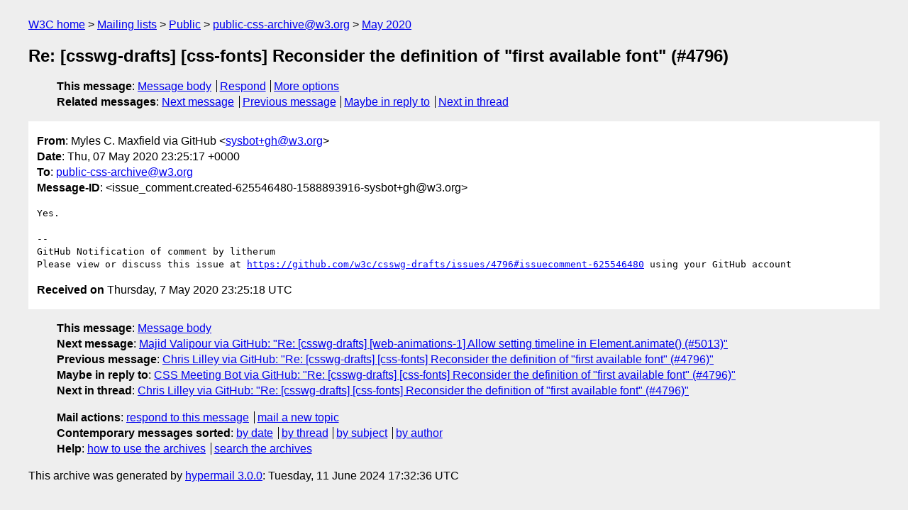

--- FILE ---
content_type: text/html
request_url: https://lists.w3.org/Archives/Public/public-css-archive/2020May/0191.html
body_size: 1584
content:
<!DOCTYPE html>
<html xmlns="http://www.w3.org/1999/xhtml" lang="en">
<head>
<meta charset="utf-8" />
<meta name="viewport" content="width=device-width, initial-scale=1" />
<meta name="generator" content="hypermail 3.0.0, see https://github.com/hypermail-project/hypermail/" />
<title>Re: [csswg-drafts] [css-fonts] Reconsider the definition of &quot;first available  font&quot; (#4796) from Myles C. Maxfield via GitHub on 2020-05-07 (public-css-archive@w3.org from May 2020)</title>
<meta name="Author" content="Myles C. Maxfield via GitHub (sysbot+gh&#x40;&#0119;&#0051;&#0046;&#0111;&#0114;&#0103;)" />
<meta name="Subject" content="Re: [csswg-drafts] [css-fonts] Reconsider the definition of &quot;first available  font&quot; (#4796)" />
<meta name="Date" content="2020-05-07" />
<link rel="stylesheet" title="Normal view" href="/assets/styles/public.css" />
<link rel="help" href="/Help/" />
<link rel="start" href="../" title="public-css-archive@w3.org archives" />
<script defer="defer" src="/assets/js/archives.js"></script>
</head>
<body class="message">
<header class="head">
<nav class="breadcrumb" id="upper">
  <ul>
    <li><a href="https://www.w3.org/">W3C home</a></li>
    <li><a href="/">Mailing lists</a></li>
    <li><a href="../../">Public</a></li>
    <li><a href="../">public-css-archive@w3.org</a></li>
    <li><a href="./">May 2020</a></li>
  </ul>
</nav>
<h1>Re: [csswg-drafts] [css-fonts] Reconsider the definition of &quot;first available  font&quot; (#4796)</h1>
<!-- received="Thu May 07 23:25:18 2020" -->
<!-- isoreceived="20200507232518" -->
<!-- sent="Thu, 07 May 2020 23:25:17 +0000" -->
<!-- isosent="20200507232517" -->
<!-- name="Myles C. Maxfield via GitHub" -->
<!-- email="sysbot+gh&#x40;&#0119;&#0051;&#0046;&#0111;&#0114;&#0103;" -->
<!-- subject="Re: [csswg-drafts] [css-fonts] Reconsider the definition of &quot;first available  font&quot; (#4796)" -->
<!-- id="issue_comment.created-625546480-1588893916-sysbot+gh@w3.org" -->
<!-- charset="utf-8" -->
<!-- inreplyto="issues.opened-568427691-1582216819-sysbot+gh&#64;w3.org" -->
<!-- expires="-1" -->
<nav id="navbar">
<ul class="links hmenu_container">
<li>
<span class="heading">This message</span>: <ul class="hmenu"><li><a href="#start" id="options1">Message body</a></li>
<li><a href="mailto:public-css-archive&#x40;&#0119;&#0051;&#0046;&#0111;&#0114;&#0103;?Subject=Re%3A%20%5Bcsswg-drafts%5D%20%5Bcss-fonts%5D%20Reconsider%20the%20definition%20of%20%22first%20available%20%20font%22%20(%234796)&amp;In-Reply-To=%3Cissue_comment.created-625546480-1588893916-sysbot%2Bgh%40w3.org%3E&amp;References=%3Cissue_comment.created-625546480-1588893916-sysbot%2Bgh%40w3.org%3E">Respond</a></li>
<li><a href="#options3">More options</a></li>
</ul></li>
<li>
<span class="heading">Related messages</span>: <ul class="hmenu">
<!-- unext="start" -->
<li><a href="0192.html">Next message</a></li>
<li><a href="0190.html">Previous message</a></li>
<li><a href="0182.html">Maybe in reply to</a></li>
<!-- unextthread="start" -->
<li><a href="0193.html">Next in thread</a></li>
<!-- ureply="end" -->
</ul></li>
</ul>
</nav>
</header>
<!-- body="start" -->
<main class="mail">
<ul class="headers" aria-label="message headers">
<li><span class="from">
<span class="heading">From</span>: Myles C. Maxfield via GitHub &lt;<a href="mailto:sysbot+gh&#x40;&#0119;&#0051;&#0046;&#0111;&#0114;&#0103;?Subject=Re%3A%20%5Bcsswg-drafts%5D%20%5Bcss-fonts%5D%20Reconsider%20the%20definition%20of%20%22first%20available%20%20font%22%20(%234796)&amp;In-Reply-To=%3Cissue_comment.created-625546480-1588893916-sysbot%2Bgh%40w3.org%3E&amp;References=%3Cissue_comment.created-625546480-1588893916-sysbot%2Bgh%40w3.org%3E">sysbot+gh&#x40;&#0119;&#0051;&#0046;&#0111;&#0114;&#0103;</a>&gt;
</span></li>
<li><span class="date"><span class="heading">Date</span>: Thu, 07 May 2020 23:25:17 +0000</span></li>
<li><span class="to"><span class="heading">To</span>: <a href="mailto:public-css-archive&#x40;&#0119;&#0051;&#0046;&#0111;&#0114;&#0103;?Subject=Re%3A%20%5Bcsswg-drafts%5D%20%5Bcss-fonts%5D%20Reconsider%20the%20definition%20of%20%22first%20available%20%20font%22%20(%234796)&amp;In-Reply-To=%3Cissue_comment.created-625546480-1588893916-sysbot%2Bgh%40w3.org%3E&amp;References=%3Cissue_comment.created-625546480-1588893916-sysbot%2Bgh%40w3.org%3E">public-css-archive&#x40;&#0119;&#0051;&#0046;&#0111;&#0114;&#0103;</a>
</span></li>
<li><span class="message-id"><span class="heading">Message-ID</span>: &lt;issue_comment.created-625546480-1588893916-sysbot+gh&#x40;&#0119;&#0051;&#0046;&#0111;&#0114;&#0103;&gt;
</span></li>
</ul>
<pre id="start" class="body">
Yes.

-- 
GitHub Notification of comment by litherum
Please view or discuss this issue at <a href="https://github.com/w3c/csswg-drafts/issues/4796#issuecomment-625546480">https://github.com/w3c/csswg-drafts/issues/4796#issuecomment-625546480</a> using your GitHub account
</pre>
<p class="received"><span class="heading">Received on</span> Thursday,  7 May 2020 23:25:18 UTC</p>
</main>
<!-- body="end" -->
<footer class="foot">
<nav id="navbarfoot">
<ul class="links hmenu_container">
<li><span class="heading">This message</span>: <span class="message_body"><a href="#start">Message body</a></span></li>
<!-- lnext="start" -->
<li><span class="heading">Next message</span>: <a href="0192.html">Majid Valipour via GitHub: "Re: [csswg-drafts] [web-animations-1] Allow setting timeline in  Element.animate() (#5013)"</a></li>
<li><span class="heading">Previous message</span>: <a href="0190.html">Chris Lilley via GitHub: "Re: [csswg-drafts] [css-fonts] Reconsider the definition of &#0034;first available  font&#0034; (#4796)"</a></li>
<li><span class="heading">Maybe in reply to</span>: <a href="0182.html">CSS Meeting Bot via GitHub: "Re: [csswg-drafts] [css-fonts] Reconsider the definition of &#0034;first available  font&#0034; (#4796)"</a></li>
<!-- lnextthread="start" -->
<li><span class="heading">Next in thread</span>: <a href="0193.html">Chris Lilley via GitHub: "Re: [csswg-drafts] [css-fonts] Reconsider the definition of &#0034;first available  font&#0034; (#4796)"</a></li>
<!-- lreply="end" -->
</ul>
<ul class="links hmenu_container">
<li id="options3"><span class="heading">Mail actions</span>: <ul class="hmenu"><li><a href="mailto:public-css-archive&#x40;&#0119;&#0051;&#0046;&#0111;&#0114;&#0103;?Subject=Re%3A%20%5Bcsswg-drafts%5D%20%5Bcss-fonts%5D%20Reconsider%20the%20definition%20of%20%22first%20available%20%20font%22%20(%234796)&amp;In-Reply-To=%3Cissue_comment.created-625546480-1588893916-sysbot%2Bgh%40w3.org%3E&amp;References=%3Cissue_comment.created-625546480-1588893916-sysbot%2Bgh%40w3.org%3E">respond to this message</a></li>
<li><a href="mailto:public-css-archive&#x40;&#0119;&#0051;&#0046;&#0111;&#0114;&#0103;">mail a new topic</a></li></ul></li>
<li><span class="heading">Contemporary messages sorted</span>: <ul class="hmenu"><li><a href="index.html#msg191">by date</a></li>
<li><a href="thread.html#msg191">by thread</a></li>
<li><a href="subject.html#msg191">by subject</a></li>
<li><a href="author.html#msg191">by author</a></li>
</ul></li>
<li><span class="heading">Help</span>: <ul class="hmenu">
    <li><a href="/Help/" rel="help">how to use the archives</a></li>
    <li><a href="https://www.w3.org/Search/Mail/Public/search?type-index=public-css-archive&amp;index-type=t">search the archives</a></li>
</ul>
</li>
</ul>
</nav>
<!-- trailer="footer" -->
<p class="colophon">
This archive was generated by <a href="https://github.com/hypermail-project/hypermail/">hypermail 3.0.0</a>: Tuesday, 11 June 2024 17:32:36 UTC
</p>
</footer>
</body>
</html>
